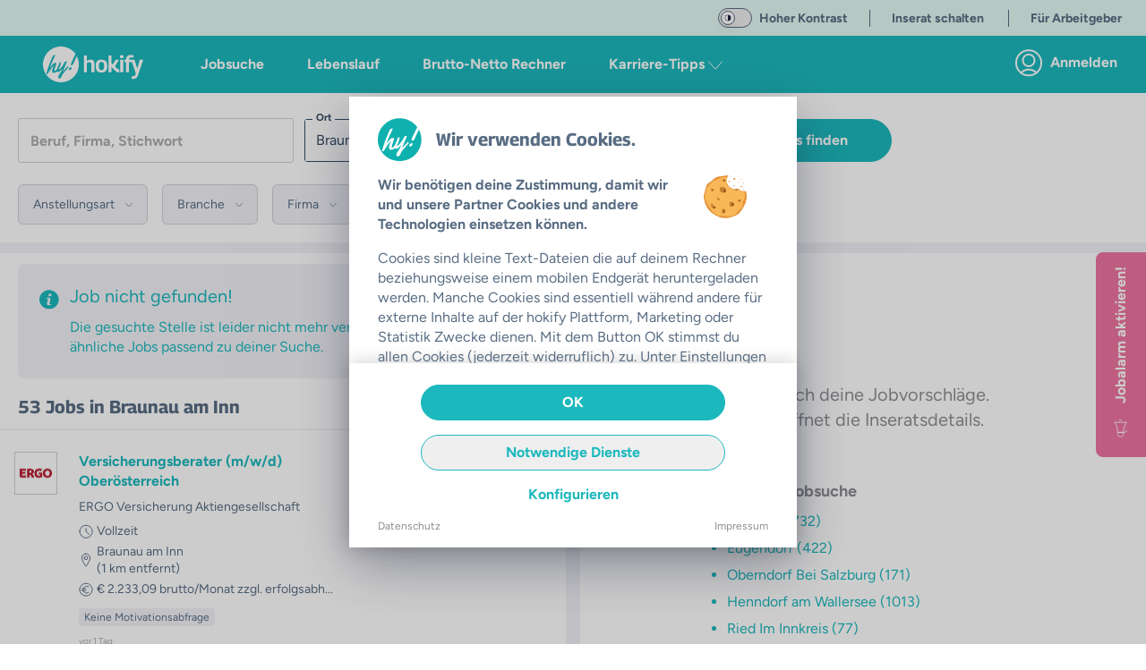

--- FILE ---
content_type: text/javascript; charset=utf-8
request_url: https://hokify.at/_nuxt/Bf4nGaAi.js
body_size: 5949
content:
import{ay as O,b as p,as as a,P as y,az as N,ag as G,J as x,I as U,K as q,ac as _,ai as K,q as m,w as C,a2 as L,M as h,N as V,o as f,f as Y,r as X,a4 as J,aa as Z,F as Q,L as W,T as tt,_ as et}from"./BL-qpx62.js";(function(){try{var t=typeof window<"u"?window:typeof global<"u"?global:typeof globalThis<"u"?globalThis:typeof self<"u"?self:{},e=new t.Error().stack;e&&(t._sentryDebugIds=t._sentryDebugIds||{},t._sentryDebugIds[e]="ba15fa25-c31c-4c03-9817-e8d3af9c01f9",t._sentryDebugIdIdentifier="sentry-dbid-ba15fa25-c31c-4c03-9817-e8d3af9c01f9")}catch{}})();var w={exports:{}},I;function it(){if(I)return w.exports;I=1;function t(){}return t.prototype={on:function(e,i,r){var s=this.e||(this.e={});return(s[e]||(s[e]=[])).push({fn:i,ctx:r}),this},once:function(e,i,r){var s=this;function o(){s.off(e,o),i.apply(r,arguments)}return o._=i,this.on(e,o,r)},emit:function(e){var i=[].slice.call(arguments,1),r=((this.e||(this.e={}))[e]||[]).slice(),s=0,o=r.length;for(s;s<o;s++)r[s].fn.apply(r[s].ctx,i);return this},off:function(e,i){var r=this.e||(this.e={}),s=r[e],o=[];if(s&&i)for(var l=0,d=s.length;l<d;l++)s[l].fn!==i&&s[l].fn._!==i&&o.push(s[l]);return o.length?r[e]=o:delete r[e],this}},w.exports=t,w.exports.TinyEmitter=t,w.exports}var st=it();const rt=O(st);var ot=Object.defineProperty,nt=(t,e,i)=>e in t?ot(t,e,{enumerable:!0,configurable:!0,writable:!0,value:i}):t[e]=i,P=(t,e,i)=>(nt(t,typeof e!="symbol"?e+"":e,i),i);function at(t,e,i){return Math.max(Math.min(t,i),e)}function D(){return Date.now()}class lt{constructor(e,i){P(this,"timer",null),P(this,"defaultTime"),P(this,"callback"),this.callback=e,this.defaultTime=i,this.timer=this.create()}create(){return window.setTimeout(this.callback,this.defaultTime)}stop(){this.timer&&(window.clearTimeout(this.timer),this.timer=null)}start(){this.timer||(this.timer=this.create())}set(e){const i=e||this.defaultTime;this.timer=window.setTimeout(this.callback,i)}}function ht(t){return t=t.replace(/([A-Z]+)/g," $1"),t.charAt(0).toUpperCase()+t.slice(1)}function B(t,e){let i;return t<0?i=(t+e)%e:i=t%e,i!==i?0:i}function M(t,e={}){return t.$slots.default(e)||[]}const $=new rt;let T={$on:(...t)=>$.on(...t),$once:(...t)=>$.on(...t),$off:(...t)=>$.on(...t),$emit:(...t)=>$.on(...t)};function dt(t){const e=[],i=[],r=t.length;for(let s=0;s<r;s++){const o=t[s],l=N(o);let d=s-r;l.key=`before_${s}`,l.props={index:d,isClone:!0},e.push(l);const u=N(o);d=s+r,u.key=`after_${d}`,u.props={index:d,isClone:!0},i.push(u)}return[...e,...t,...i]}const ut=p({name:"Hooper",provide(){return{$hooper:this}},props:{itemsToShow:{default:1,type:Number},itemsToSlide:{default:1,type:Number},initialSlide:{default:0,type:Number},infiniteScroll:{default:!1,type:Boolean},centerMode:{default:!1,type:Boolean},vertical:{default:!1,type:Boolean},rtl:{default:null,type:Boolean},autoPlay:{default:!1,type:Boolean},playSpeed:{default:2e3,type:Number},mouseDrag:{default:!0,type:Boolean},touchDrag:{default:!0,type:Boolean},wheelControl:{default:!0,type:Boolean},keysControl:{default:!0,type:Boolean},shortDrag:{default:!0,type:Boolean},transition:{default:300,type:Number},hoverPause:{default:!0,type:Boolean},trimWhiteSpace:{default:!1,type:Boolean},settings:{default(){return{}},type:Object},group:{type:String,default:null}},data(){return{isDragging:!1,isSliding:!1,isTouch:!1,isHover:!1,isFocus:!1,initialized:!1,slideWidth:this.vertical?0:100/this.itemsToShow+"%",containerWidth:0,containerHeight:0,slideHeight:this.vertical?100/this.itemsToShow+"%":0,slidesCount:0,trimStart:0,trimEnd:1,currentSlide:0,timer:null,defaults:{},breakpoints:{},delta:{x:0,y:0},config:{}}},emits:["updated","slide","afterSlide","beforeSlide","loaded"],computed:{slideBounds(){const{config:t,currentSlide:e}=this,i=t.itemsToShow,r=t.centerMode?Math.ceil(e-i/2):e,s=t.centerMode?Math.floor(e+i/2):Math.floor(e+i-1);return{lower:r,upper:s}},trackTransform(){const{infiniteScroll:t,vertical:e,rtl:i,centerMode:r}=this.config,s=i?-1:1,o=e?this.slideHeight:this.slideWidth,l=e?this.containerHeight:this.containerWidth,d=e?this.delta.y:this.delta.x,u=t?o*this.slidesCount:0,S=r?(l-o)/2:0,v=d+s*(S-u-this.currentSlide*o);return e?`transform: translate(0, ${v}px);`:`transform: translate(${v}px, 0);`},trackTransition(){return this.initialized&&this.isSliding?`transition: ${this.config.transition}ms`:""}},watch:{group(t,e){t!==e&&(T.$off(`slideGroup:${e}`,this._groupSlideHandler),this.addGroupListeners())},autoPlay(t,e){t!==e&&this.restartTimer()}},methods:{slideTo(t,e=!0){if(this.isSliding||t===this.currentSlide)return;const{infiniteScroll:i,transition:r}=this.config,s=i?t:at(t,this.trimStart,this.slidesCount-this.trimEnd);this.$emit("beforeSlide",{currentSlide:this.currentSlide,slideTo:s});const o=this.currentSlide;this.group&&e&&T.$emit(`slideGroup:${this.group}`,t),this.currentSlide=s,this.isSliding=!0,window.setTimeout(()=>{this.isSliding=!1,this.currentSlide=B(s,this.slidesCount)},r),this.$emit("slide",{currentSlide:this.currentSlide,slideFrom:o})},slideNext(){this.slideTo(this.currentSlide+this.config.itemsToSlide)},slidePrev(){this.slideTo(this.currentSlide-this.config.itemsToSlide)},initEvents(){this.defaults.rtl===null&&(this.defaults.rtl=getComputedStyle(this.$el).direction==="rtl"),this.$props.autoPlay&&this.initAutoPlay(),this.config.keysControl&&this.$el.addEventListener("keydown",this.onKeypress),this.config.wheelControl&&(this.lastScrollTime=D(),this.$el.addEventListener("wheel",this.onWheel,{passive:!1})),window.addEventListener("resize",this.update)},getCurrentSlideTimeout(){var r,s;const t=B(this.currentSlide,this.slidesCount),e=M(this);return((s=(typeof((r=e[0])==null?void 0:r.type)=="symbol"?e[0].children:e)[t].props)==null?void 0:s.duration)??this.playSpeed},initAutoPlay(){this.timer=new lt(()=>{if(this.isSliding||this.isDragging||this.isHover&&this.config.hoverPause||this.isFocus||!this.$props.autoPlay){this.timer.set(this.getCurrentSlideTimeout());return}if(this.currentSlide===this.slidesCount-1&&!this.config.infiniteScroll){this.slideTo(0),this.timer.set(this.getCurrentSlideTimeout());return}this.slideNext(),this.timer.set(this.getCurrentSlideTimeout())},this.getCurrentSlideTimeout())},initDefaults(){this.breakpoints=this.settings.breakpoints,this.defaults=Object.assign({},this.$props,this.settings),this.config=Object.assign({},this.defaults)},update(){this.breakpoints&&this.updateConfig(),this.updateWidth(),this.updateTrim(),this.$emit("updated",{containerWidth:this.containerWidth,containerHeight:this.containerHeight,slideWidth:this.slideWidth,slideHeight:this.slideHeight,settings:this.config})},updateTrim(){const{trimWhiteSpace:t,itemsToShow:e,centerMode:i,infiniteScroll:r}=this.config;if(!t||r){this.trimStart=0,this.trimEnd=1;return}this.trimStart=i?Math.floor((e-1)/2):0,this.trimEnd=i?Math.ceil(e/2):e},updateWidth(){const t=this.$el.getBoundingClientRect();if(this.containerWidth=t.width,this.containerHeight=t.height,this.config.vertical){this.slideHeight=this.containerHeight/this.config.itemsToShow;return}this.slideWidth=this.containerWidth/this.config.itemsToShow},updateConfig(){const t=Object.keys(this.breakpoints).sort((i,r)=>r-i);let e;t.some(i=>{if(e=window.matchMedia(`(min-width: ${i}px)`).matches,e)return this.config=Object.assign({},this.config,this.defaults,this.breakpoints[i]),!0}),e||(this.config=Object.assign(this.config,this.defaults))},restartTimer(){y(()=>{if(this.timer===null&&this.$props.autoPlay){this.initAutoPlay();return}this.timer&&(this.timer.stop(),this.$props.autoPlay&&(this.timer.set(this.getCurrentSlideTimeout()),this.timer.start()))})},restart(){y(()=>{this.update()})},onDragStart(t){this.isTouch=t.type==="touchstart",!(!this.isTouch&&t.button!==0)&&(this.startPosition={x:0,y:0},this.endPosition={x:0,y:0},this.isDragging=!0,this.startPosition.x=this.isTouch?t.touches[0].clientX:t.clientX,this.startPosition.y=this.isTouch?t.touches[0].clientY:t.clientY,document.addEventListener(this.isTouch?"touchmove":"mousemove",this.onDrag),document.addEventListener(this.isTouch?"touchend":"mouseup",this.onDragEnd))},isInvalidDirection(t,e){return this.config.vertical?this.config.vertical?Math.abs(e)<=Math.abs(t):!1:Math.abs(t)<=Math.abs(e)},onDrag(t){if(this.isSliding)return;this.endPosition.x=this.isTouch?t.touches[0].clientX:t.clientX,this.endPosition.y=this.isTouch?t.touches[0].clientY:t.clientY;const e=this.endPosition.x-this.startPosition.x,i=this.endPosition.y-this.startPosition.y;this.isInvalidDirection(e,i)||(this.delta.y=i,this.delta.x=e,this.isTouch||t.preventDefault())},onDragEnd(){const t=this.config.shortDrag?.5:.15;if(this.isDragging=!1,this.config.vertical){const e=Math.round(Math.abs(this.delta.y/this.slideHeight)+t);this.slideTo(this.currentSlide-Math.sign(this.delta.y)*e)}if(!this.config.vertical){const e=(this.config.rtl?-1:1)*Math.sign(this.delta.x),i=Math.round(Math.abs(this.delta.x/this.slideWidth)+t);this.slideTo(this.currentSlide-e*i)}this.delta.x=0,this.delta.y=0,document.removeEventListener(this.isTouch?"touchmove":"mousemove",this.onDrag),document.removeEventListener(this.isTouch?"touchend":"mouseup",this.onDragEnd),this.restartTimer()},onTransitionend(){this.isSliding=!1,this.$emit("afterSlide",{currentSlide:this.currentSlide})},onKeypress(t){const e=t.key;if(e.startsWith("Arrow")&&t.preventDefault(),this.config.vertical){e==="ArrowUp"&&this.slidePrev(),e==="ArrowDown"&&this.slideNext();return}if(this.config.rtl){e==="ArrowRight"&&this.slidePrev(),e==="ArrowLeft"&&this.slideNext();return}e==="ArrowRight"&&this.slideNext(),e==="ArrowLeft"&&this.slidePrev()},onWheel(t){if(t.preventDefault(),D()-this.lastScrollTime<200)return;this.lastScrollTime=D();const e=t.wheelDelta||-t.deltaY,i=Math.sign(e);i===-1&&this.slideNext(),i===1&&this.slidePrev()},addGroupListeners(){this.group&&(this._groupSlideHandler=t=>{this.slideTo(t,!1)},T.$on(`slideGroup:${this.group}`,this._groupSlideHandler))},renderSlides(){const t=M(this),e=t.length;let i=0,r=[];for(let s=0;s<e;s++){const o=t[s];if(o){if(typeof o.type=="symbol"){o.children.forEach(l=>{l.type.name==="HooperSlide"&&r.push({...l,key:i,props:{...l.props||{},isClone:!1,index:i++}})});continue}o.type.name==="HooperSlide"&&r.push({...o,key:i,props:{...o.props||{},isClone:!1,index:i++}})}}return this.slidesCount=r.length,this.config.infiniteScroll&&(r=dt(r)),a("ul",{class:{"hooper-track":!0,"is-dragging":this.isDragging},style:this.trackTransform+this.trackTransition,ref:"track",onTransitionend:this.onTransitionend,onMousedown:this.config.mouseDrag?this.onDragStart.bind(this):void 0,onTouchstart:this.config.mouseDrag?this.onDragStart.bind(this):void 0},r)},renderBody(){const t=this.renderSlides(),e=this.$slots["hooper-addons"]&&this.$slots["hooper-addons"]()||[],i=a("div",{class:"hooper-liveregion hooper-sr-only","aria-live":"polite","aria-atomic":"true"},`Item ${this.currentSlide+1} of ${this.slidesCount}`),r=[...e,i];return[a("div",{class:"hooper-list",ref:"list"},t),r]}},created(){this.initDefaults()},mounted(){this.initEvents(),this.addGroupListeners(),y(()=>{this.update(),this.slideTo(this.config.initialSlide||0),y(()=>{this.update()}),setTimeout(()=>{this.$emit("loaded"),this.initialized=!0},this.transition)})},beforeDestroy(){window.removeEventListener("resize",this.update),this.group&&T.$off(`slideGroup:${this.group}`,this._groupSlideHandler),this.timer&&this.timer.stop()},render(){const t=this.renderBody();return a("section",{tabindex:"0",class:{hooper:!0,"is-vertical":this.config.vertical,"is-rtl":this.config.rtl},onFocusin:()=>this.isFocus=!0,onFocusout:()=>this.isFocus=!1,onMouseover:()=>this.isHover=!0,onMouseleave:()=>this.isHover=!1},t)}}),ct=p({name:"HooperSlide",inject:["$hooper"],props:{isClone:{type:Boolean,default:!1},index:{type:Number,default:0},duration:{type:Number,default:0}},computed:{style(){const{config:t,slideHeight:e,slideWidth:i}=this.$hooper||{};return t.vertical?`height: ${typeof e=="number"?`${e}px`:e}`:`width: ${typeof i=="number"?`${i}px`:i}`},isActive(){const{upper:t,lower:e}=this.$hooper.slideBounds;return this.index>=e&&this.index<=t},isPrev(){const{lower:t}=this.$hooper.slideBounds,{itemsToSlide:e}=this.$hooper.config;return this.index<t&&this.index>=t-e},isNext(){const{upper:t}=this.$hooper.slideBounds,{itemsToSlide:e}=this.$hooper.config;return this.index>t&&this.index<=t+e},isCurrent(){return this.index===this.$hooper.currentSlide}},render(){const t={"hooper-slide":!0,"is-clone":this.isClone,"is-active":this.isActive,"is-prev":this.isPrev,"is-next":this.isNext,"is-current":this.isCurrent},e=M(this);return a("li",{class:t,style:this.style,"aria-hidden":this.isActive},e)}}),A={arrowUp:"M7.41 15.41L12 10.83l4.59 4.58L18 14l-6-6-6 6z",arrowDown:"M7.41 8.59L12 13.17l4.59-4.58L18 10l-6 6-6-6 1.41-1.41z",arrowRight:"M8.59 16.59L13.17 12 8.59 7.41 10 6l6 6-6 6-1.41-1.41z",arrowLeft:"M15.41 16.59L10.83 12l4.58-4.59L14 6l-6 6 6 6 1.41-1.41z"},ft=p({name:"HooperIcon",functional:!0,inheritAttrs:!0,props:{name:{type:String,required:!0,validator:t=>t in A}},render(){const t=A[this.name],e=[];return e.push(a("title",ht(this.name))),e.push(a("path",{d:"M0 0h24v24H0z",fill:"none"})),e.push(a("path",{d:t})),a("svg",{class:`icon icon-${this.name}`,viewBox:"0 0 24 24",width:"24px",height:"24px"},e)}});function pt(t,e){return[a("span",t+1),a("span","/"),a("span",e)]}function gt(t,e,i){return a("li",[a("button",{class:{"hooper-indicator":!0,"is-active":e},type:"button",onClick:i},[a("span",{class:"hooper-sr-only"},`item ${t}`)])])}function mt(t,e,i){const r=[];for(let s=0;s<e;s++)r.push(gt(s,s===t,()=>i(s)));return[a("ol",{class:"hooper-indicators"},r)]}const yt=p({inject:["$hooper"],name:"HooperPagination",props:{mode:{default:"indicator",type:String}},computed:{currentSlide(){return B(this.$hooper.currentSlide,this.$hooper.slidesCount)},slides(){return this.$hooper.slides.map((e,i)=>i).slice(this.$hooper.trimStart,this.$hooper.slidesCount-this.$hooper.trimEnd+1)}},render(){const t=this.$hooper.slidesCount,e=this.mode==="indicator"?mt(this.currentSlide,t,i=>this.$hooper.slideTo(i)):pt(this.currentSlide,t);return a("div",{class:{"hooper-pagination":!0,"is-vertical":this.$hooper.config.vertical}},e)}});function St(t,e,i){return i?t?"arrowUp":e?"arrowRight":"arrowLeft":t?"arrowDown":e?"arrowLeft":"arrowRight"}function z(t,e,i,{isVertical:r,isRTL:s},o){const l=e&&e.length?e():[a(ft,{name:St(r,s,i)})];return a("button",{class:{[`hooper-${i?"prev":"next"}`]:!0,"is-disabled":t},type:"button",onClick:o},l)}const vt=p({inject:["$hooper"],name:"HooperNavigation",computed:{isPrevDisabled(){return this.$hooper.config.infiniteScroll?!1:this.$hooper.currentSlide===0},isNextDisabled(){return this.$hooper.config.infiniteScroll?!1:this.$hooper.config.trimWhiteSpace?this.$hooper.currentSlide===this.$hooper.slidesCount-Math.min(this.$hooper.config.itemsToShow,this.$hooper.slidesCount):this.$hooper.currentSlide===this.$hooper.slidesCount-1}},methods:{slideNext(){this.$hooper.slideNext(),this.$hooper.restartTimer()},slidePrev(){this.$hooper.slidePrev(),this.$hooper.restartTimer()}},render(){const t={isRTL:this.$hooper.config.rtl,isVertical:this.$hooper.config.vertical},e=[z(this.isPrevDisabled,this.$slots["hooper-prev"],!0,t,()=>this.slidePrev()),z(this.isNextDisabled,this.$slots["hooper-next"],!1,t,()=>this.slideNext())];return a("div",{class:{"hooper-navigation":!0,"is-vertical":this.$hooper.config.vertical,"is-rtl":this.$hooper.config.rtl}},e)}}),F=["a[href]","button:not([disabled])","textarea:not([disabled])",'input:not([disabled]):not([type="hidden"])',"select:not([disabled])",'[tabindex]:not([tabindex="-1"])'];function H(t){if(t){t.setAttribute("tabindex","-1");for(const e of Array.from(t.children))H(e)}}function R(t){return t==null?void 0:t.querySelector(F.join(","))}function xt(t){if(!t)return!1;const e=F.includes(t.tagName)||t.tabIndex<-1?t:R(t);return e?(e.focus(),bt(e)||e.scrollIntoView({behavior:"smooth"}),!0):!1}function bt(t){const e=t.getBoundingClientRect();return e.top>=0&&e.left>=0&&e.bottom<=(window.innerHeight||document.documentElement.clientHeight)&&e.right<=(window.innerWidth||document.documentElement.clientWidth)}function E(t,e){return(...i)=>{try{t(...i)}catch(r){e&&e(r)}}}const wt=p({__name:"HokCarousel",props:{itemsToShow:{default:1},items:{},autoPlay:{type:Boolean,default:!1},whiteBackground:{type:Boolean,default:void 0},showNavigation:{type:Boolean,default:!1},showPagination:{type:Boolean,default:!0},styling:{default:"default"}},setup(t){const e=t,i=G("carousel"),r=x([]),s=x(0),o=x([]),l=U(()=>e.items.map(n=>({component:typeof n.component=="string"?n.component:V(n.component),props:n.props||{}}))),d=({target:n,shiftKey:c})=>{v(n)||(c?i.value.slidePrev():i.value.slideNext())},u=n=>{s.value=n.currentSlide};async function S(){var n;await y(),(n=i.value)==null||n.update()}function v(n){const c=n.getBoundingClientRect();return c.top>=0&&c.left>=0&&c.bottom<=(window.innerHeight||document.documentElement.clientHeight)&&c.right<=(window.innerWidth||document.documentElement.clientWidth)}return q(()=>{_.$on("page-close-observed",S)}),K(()=>{_.$off("page-close-observed",S)}),(n,c)=>(f(),m(h(ut),L({ref:"carousel","touch-drag":"","mouse-drag":"",tabindex:-1,"wheel-control":!1,"keys-control":!1,"items-to-show":n.itemsToShow,"auto-play":n.autoPlay,"trim-white-space":!0,"hover-pause":!0,"play-speed":5e3,class:[{"indicator-white-bg":n.whiteBackground},"w-full"]},n.$attrs,{onSlide:u}),{"hooper-addons":C(()=>[n.showPagination?(f(),m(h(yt),{key:0,ref:h(E)(g=>h(H)(g.$el)),"aria-hidden":"true",tabindex:"-1"},null,512)):W("",!0),n.showNavigation?(f(),m(h(vt),{key:1,ref:h(E)(g=>h(H)(g.$el)),"aria-hidden":"true",class:tt(n.styling),tabindex:"-1"},null,8,["class"])):W("",!0)]),default:C(()=>[(f(!0),Y(Q,null,X(l.value,({component:g,props:j},b)=>(f(),m(h(ct),{key:b,ref_for:!0,ref:h(E)(k=>{h(r).push(k.$el),h(o).push(h(R)(k.$el)?"-1":"0")}),index:b,"aria-hidden":b!==h(s),tabindex:h(o)[b],onKeyup:J(d,["tab"])},{default:C(()=>[(f(),m(Z(g),L({ref_for:!0},j),null,16))]),_:2},1032,["index","aria-hidden","tabindex"]))),128))]),_:1},16,["items-to-show","auto-play","class"]))}}),$t=et(wt,[["__scopeId","data-v-1391e803"]]),Ct=Object.freeze(Object.defineProperty({__proto__:null,default:$t},Symbol.toStringTag,{value:"Module"}));export{$t as H,Ct as a,xt as f};
//# sourceMappingURL=Bf4nGaAi.js.map


--- FILE ---
content_type: text/javascript; charset=utf-8
request_url: https://hokify.at/_nuxt/B1rjLckl.js
body_size: 908
content:
import{b,B as a,_ as c,f as d,o as s,g as i,q as u,L as h,U as t,w as g,T as o}from"./BL-qpx62.js";(function(){try{var e=typeof window<"u"?window:typeof global<"u"?global:typeof globalThis<"u"?globalThis:typeof self<"u"?self:{},n=new e.Error().stack;n&&(e._sentryDebugIds=e._sentryDebugIds||{},e._sentryDebugIds[n]="2559c0f9-cbb0-4e9a-9268-44a19e83135f",e._sentryDebugIdIdentifier="sentry-dbid-2559c0f9-cbb0-4e9a-9268-44a19e83135f")}catch{}})();const p=b({name:"CallToAction",components:{HokButton:a},emits:["cta-click"],data(){return{classes:[],btncolor:"",btnlink:"",btnsize:"",bannerPadding:"",btnInvisible:!1}},computed:{hasSlotButton(){return!!this.$slots.button}},created(){switch(this.styling){case"default":case"user-banner":this.classes=["bg-color-coral"],this.btnlink="/app/login",this.btnInvisible=!0,this.btncolor="white-text",this.btnsize="medium",this.bannerPadding="py-6";break;case"user-box":this.classes=["bg-color-main","rounded-lg"],this.btnlink="/app/login",this.btnInvisible=!0,this.btncolor="white-text",this.btnsize="medium";break;case"company-banner":this.classes=["bg-color-main"],this.btnlink="/business",this.btncolor="yellow",this.btnsize="big",this.bannerPadding="py-8";break;case"company-box":this.classes=["bg-color-main","rounded-lg"],this.btnlink="/business",this.btncolor="yellow",this.btnsize="medium";break;case"neutral-banner":this.classes=["bg-color-blue-grey"],this.btnlink="/app/login",this.btnInvisible=!0,this.btncolor="white-text",this.btnsize="big",this.bannerPadding="py-8";break;case"international-banner":this.classes=["bg-color-landing-banner"],this.btnlink="/app/login",this.btnInvisible=!0,this.btncolor="main",this.btnsize="medium",this.bannerPadding="py-6";break}},props:{to:{type:String,required:!1},enableLink:{type:Boolean,required:!1,default:!0},styling:{type:String,default:"banner",validator:e=>["user-banner","user-box","company-banner","company-box","neutral-banner"].includes(e)}}}),f={class:"text-center bigger text-color-white max-w-4xl"};function m(e,n,l,y,k,w){const r=a;return s(),d("div",{class:o([e.classes,"w-full"])},[i("div",{class:o([[e.styling.includes("box")?"px-3 py-5":"container justify-center",e.bannerPadding],"flex flex-col items-center"])},[i("p",f,[t(e.$slots,"headline")]),e.hasSlotButton?(s(),u(r,{key:0,name:"cta-button",size:e.btnsize,color:e.btncolor,invisible:e.btnInvisible,to:e.enableLink?e.to?e.to:e.btnlink:"",target:"_self","font-weight":e.styling.includes("box")?"normal":"bold",onClick:n[0]||(n[0]=v=>e.$emit("cta-click"))},{default:g(()=>[t(e.$slots,"button")]),_:3},8,["size","color","invisible","to","font-weight"])):h("",!0),t(e.$slots,"custom")],2)],2)}const I=c(p,[["render",m]]);export{I as default};
//# sourceMappingURL=B1rjLckl.js.map


--- FILE ---
content_type: text/javascript; charset=utf-8
request_url: https://hokify.at/_nuxt/Chyovmcy.js
body_size: 611
content:
import{b as s,_ as r,f as o,o as h,U as a,Z as n,T as d}from"./BL-qpx62.js";(function(){try{var t=typeof window<"u"?window:typeof global<"u"?global:typeof globalThis<"u"?globalThis:typeof self<"u"?self:{},e=new t.Error().stack;e&&(t._sentryDebugIds=t._sentryDebugIds||{},t._sentryDebugIds[e]="592aed12-3b4c-4c66-90cd-471c446099ba",t._sentryDebugIdIdentifier="sentry-dbid-592aed12-3b4c-4c66-90cd-471c446099ba")}catch{}})();const l=s({name:"HokBgImg",computed:{backgroundImage(){if(typeof this.imageUrl=="string"&&this.imageUrl.startsWith("var"))return{backgroundImage:`${this.imageUrl}`};const t=this.imageUrl?this.$img(this.imageUrl,{format:"webp",width:this.width>0?this.width:void 0,height:this.height>0?this.height:void 0}):"";return t?{backgroundImage:`url("${t}")`}:void 0},widthStyle(){return this.width?{width:`${this.width}px`}:void 0},heightStyle(){return this.height?{height:`${this.height}px`}:void 0},imageUrl(){return this.source&&(typeof this.source=="string"?this.source:this.source[this.size])},stylesArray(){const t=[];return this.widthStyle&&t.push(this.widthStyle),this.heightStyle&&t.push(this.heightStyle),this.backgroundImage&&t.push(this.backgroundImage),t}},props:{bgCover:{type:Boolean,default:!0},source:{type:[String,Object],required:!0},alt:{type:String,default:""},size:{type:String,default:"medium"},width:{type:Number,default:0},height:{type:Number,default:0}}}),g=["title"];function u(t,e,i,c,f,p){return h(),o("div",{title:t.alt,class:d([t.bgCover?"bg-cover":"bg-contain"]),style:n(t.stylesArray)},[a(t.$slots,"default")],14,g)}const m=r(l,[["render",u]]);export{m as _};
//# sourceMappingURL=Chyovmcy.js.map


--- FILE ---
content_type: text/javascript; charset=utf-8
request_url: https://hokify.at/_nuxt/BZSqY81l.js
body_size: 1642
content:
import{b as y,m as b,V as m,ad as g,ac as w,h as c,_ as C,f as d,o as a,g as i,L as f,l,w as n,s,t as p,v,q as u,$ as B,a0 as E,a4 as h,F,r as x}from"./BL-qpx62.js";import{t as L}from"./CzNYSD9i.js";(function(){try{var t=typeof window<"u"?window:typeof global<"u"?global:typeof globalThis<"u"?globalThis:typeof self<"u"?self:{},e=new t.Error().stack;e&&(t._sentryDebugIds=t._sentryDebugIds||{},t._sentryDebugIds[e]="c020fd64-4da9-4073-9b4d-a81b20e7a471",t._sentryDebugIdIdentifier="sentry-dbid-c020fd64-4da9-4073-9b4d-a81b20e7a471")}catch{}})();const S=y({name:"FooterQuicklinks",computed:{...b(c)},methods:{truncateFct:L,openCookieBanner(){this.EventBus.$emit("show-cookie-banner")}},data(){return{showAccessibility:!1,EventBus:w,localStorageAvailable:g()}},props:{isCompanyPage:{type:Boolean},popularLps:{type:Array,default:()=>[]}},async mounted(){this.showAccessibility=await m().featureFlagEnabledByName("showAccessibilityLinks")||!1}}),D={class:"pl-4 sm:pl-0 flex flex-wrap md:flex-no-wrap"},A={class:"w-1/2 sm:w-1/3 lg:w-1/4 mb-8 sm:mb-0"},P={class:"flex flex-col space-y-3"},$={class:"w-1/2 sm:w-1/3 lg:w-1/4 mb-8 sm:mb-0"},I={class:"flex flex-col space-y-3"},N={class:"w-1/2 sm:w-1/3 lg:w-1/4"},R={class:"flex flex-col space-y-3"},T={key:0},H={key:1},K={key:0,class:"block sm:hidden lg:block w-1/2 sm:w-1/4"},V={class:"flex flex-col space-y-3"},O={key:1,class:"block sm:hidden lg:block w-1/2 sm:w-1/4"},Q={class:"flex flex-col space-y-3"};function W(t,e,k,G,J,M){const o=v;return a(),d("nav",D,[i("section",A,[e[5]||(e[5]=i("h4",{class:"text-color-white font-bold text-base mb-6"},"HOKIFY",-1)),i("div",P,[i("div",null,[l(o,{to:t.isCompanyPage?"/business/pricing":"/jobs",class:"footer-link","link-type":"internal"},{default:n(()=>[s(p(t.isCompanyPage?"Preise":"Jobsuche"),1)]),_:1},8,["to"])]),l(o,{to:"/karriere",class:"footer-link","link-type":"internal"},{default:n(()=>e[2]||(e[2]=[s("Karriere-Tipps")])),_:1}),l(o,{to:t.isCompanyPage?"https://recruiting.hokify.at/content/support":"/help",class:"footer-link","link-type":t.isCompanyPage?"external":"internal",target:"_self"},{default:n(()=>e[3]||(e[3]=[s("FAQ")])),_:1},8,["to","link-type"]),l(o,{to:t.isCompanyPage?"/":`https://recruiting.hokify.${t.rootStore.topLevelDomain==="de"?"de":"at"}/`,class:"footer-link","link-type":"internal",target:"_self"},{default:n(()=>[s("Für "+p(t.isCompanyPage?"Jobsuchende":"Arbeitgeber"),1)]),_:1},8,["to"]),l(o,{to:`https://recruiting.hokify.${t.rootStore.topLevelDomain==="de"?"de":"at"}/wissen`,class:"footer-link","link-type":"internal",target:"_self"},{default:n(()=>e[4]||(e[4]=[s("Recruiting Wissen")])),_:1},8,["to"])])]),i("section",$,[e[11]||(e[11]=i("h4",{class:"text-color-white font-bold text-base mb-6"},"ÜBER HOKIFY",-1)),i("div",I,[l(o,{to:`https://recruiting.hokify.${t.rootStore.topLevelDomain==="de"?"de":"at"}/presse`,class:"footer-link","link-type":"internal",target:"_self"},{default:n(()=>e[6]||(e[6]=[s("Presse")])),_:1},8,["to"]),l(o,{to:"/c/hokify-1",class:"footer-link","link-type":"internal"},{default:n(()=>e[7]||(e[7]=[s("Karriere")])),_:1}),l(o,{to:"/team",class:"footer-link","link-type":"internal"},{default:n(()=>e[8]||(e[8]=[s("Team")])),_:1}),l(o,{to:"/values",class:"footer-link","link-type":"internal"},{default:n(()=>e[9]||(e[9]=[s("Werte")])),_:1}),l(o,{to:"/about",class:"footer-link","link-type":"internal"},{default:n(()=>e[10]||(e[10]=[s("Geschichte")])),_:1})])]),i("section",N,[e[16]||(e[16]=i("h4",{class:"text-color-white font-bold text-base mb-6"},"RECHTLICHES",-1)),i("div",R,[l(o,{to:"/disclaimer",class:"footer-link","link-type":"internal"},{default:n(()=>e[12]||(e[12]=[s("AGB")])),_:1}),l(o,{to:"/privacy",class:"footer-link","link-type":"internal"},{default:n(()=>e[13]||(e[13]=[s("Datenschutz")])),_:1}),t.showAccessibility?(a(),u(o,{key:0,to:"/accessibility",class:"footer-link","link-type":"internal"},{default:n(()=>[t.$isMobile.phone?(a(),d("span",T,e[14]||(e[14]=[s("Barrierefreiheits-"),i("br",null,null,-1),s("erklärung")]))):(a(),d("span",H,"Barrierefreiheitserklärung"))]),_:1})):f("",!0),l(o,{to:"/imprint",class:"footer-link","link-type":"internal"},{default:n(()=>e[15]||(e[15]=[s("Impressum")])),_:1}),B(i("p",{role:"button",tabindex:"0",class:"footer-link cursor-pointer",onClick:e[0]||(e[0]=(...r)=>t.openCookieBanner&&t.openCookieBanner(...r)),onKeydown:e[1]||(e[1]=h((...r)=>t.openCookieBanner&&t.openCookieBanner(...r),["enter"]))}," Cookie Einstellungen ",544),[[E,t.localStorageAvailable]])])]),t.isCompanyPage?(a(),d("section",K,[e[21]||(e[21]=i("h4",{class:"text-color-white font-bold text-base mb-6"},"RESSOURCEN",-1)),i("div",V,[l(o,{to:"/business/recruiting",class:"footer-link","link-type":"internal"},{default:n(()=>e[17]||(e[17]=[s("Recruiting")])),_:1}),l(o,{to:"/business/downloads",class:"footer-link","link-type":"internal"},{default:n(()=>e[18]||(e[18]=[s("Downloads")])),_:1}),l(o,{to:"/business/webinars",class:"footer-link","link-type":"internal"},{default:n(()=>e[19]||(e[19]=[s("Webinare")])),_:1}),l(o,{to:"/business/partners",class:"footer-link","link-type":"internal"},{default:n(()=>e[20]||(e[20]=[s("Partner")])),_:1})])])):t.popularLps&&t.popularLps.length?(a(),d("section",O,[e[22]||(e[22]=i("h4",{class:"text-color-white font-bold text-base mb-6"},"BELIEBTE BRANCHEN",-1)),i("div",Q,[(a(!0),d(F,null,x(t.popularLps,r=>(a(),u(o,{key:r.title,to:r.linkUrl,class:"footer-link","link-type":"internal"},{default:n(()=>[s(p(t.truncateFct(r.title,t.$isMobile.phone?20:100)),1)]),_:2},1032,["to"]))),128))])])):f("",!0)])}const j=C(S,[["render",W]]);export{j as default};
//# sourceMappingURL=BZSqY81l.js.map


--- FILE ---
content_type: text/javascript; charset=utf-8
request_url: https://hokify.at/_nuxt/BV56sOiw.js
body_size: 434
content:
import{b as s,am as t,_ as d}from"./BL-qpx62.js";(function(){try{var e=typeof window<"u"?window:typeof global<"u"?global:typeof globalThis<"u"?globalThis:typeof self<"u"?self:{},o=new e.Error().stack;o&&(e._sentryDebugIds=e._sentryDebugIds||{},e._sentryDebugIds[o]="6e8bb6a0-7e32-46e4-b044-41d9d619e0a9",e._sentryDebugIdIdentifier="sentry-dbid-6e8bb6a0-7e32-46e4-b044-41d9d619e0a9")}catch{}})();const r=s({components:{},extends:t,data(){return{isInfoBox:!0,icon:"icon:info",color:"main"}}}),i=d(r,[["__scopeId","data-v-24180e78"]]);export{i as I};
//# sourceMappingURL=BV56sOiw.js.map


--- FILE ---
content_type: text/javascript; charset=utf-8
request_url: https://hokify.at/_nuxt/DBSAuNmx.js
body_size: 891
content:
import{b as d,_ as c,f,o as s,g as t,q as u,L as p,T as r,C as m,t as o,l as b,w as g,s as y,B as h}from"./BL-qpx62.js";import{t as w}from"./CzNYSD9i.js";(function(){try{var e=typeof window<"u"?window:typeof global<"u"?global:typeof globalThis<"u"?globalThis:typeof self<"u"?self:{},a=new e.Error().stack;a&&(e._sentryDebugIds=e._sentryDebugIds||{},e._sentryDebugIds[a]="1e90f486-92ab-4f29-a5cb-6a6130bebd00",e._sentryDebugIdIdentifier="sentry-dbid-1e90f486-92ab-4f29-a5cb-6a6130bebd00")}catch{}})();const _=d({name:"ArticleCard",methods:{truncateFct:w},props:{article:{type:Object,required:!0},isCompanyPage:{type:Boolean,default:!1},category:{type:String,default:"karriere"},ssr:{type:Boolean,default:!1}}}),k={class:"flex flex-col text-center p-8 h-[254px]"},C={class:"mb-4 h-11 text-base break-word text-color-text font-bold"},$=["innerHTML"],v={class:"flex justify-center"};function B(e,a,n,D,I,T){const l=m,i=h;return s(),f("div",{class:"shadow-xl rounded-3xl bg-color-white",onClick:a[0]||(a[0]=A=>e.$emit("go-to-article",e.article))},[t("div",{class:r(["relative overflow-hidden rounded-3xl rounded-b-none h-64",{"flex items-center":e.category==="partners"}])},[e.article.images&&e.article.images.medium?(s(),u(l,{key:0,src:e.article.images.medium,alt:e.article.imageAlt,"aria-hidden":!e.article.imageAlt,ssr:e.ssr,class:r(e.category==="partners"?"p-4":"object-cover w-full aspect-4/3")},null,8,["src","alt","aria-hidden","ssr","class"])):p("",!0)],2),t("div",k,[t("h2",C,o(e.truncateFct(e.article.title,60)),1),t("p",{class:"grow text-color-grey text-base line-clamp-3 leading-relaxed",innerHTML:e.article.teaser},null,8,$),t("div",v,[b(i,{color:e.isCompanyPage?"business":"main",to:`${e.category==="partners"?"/business":""}/${e.category==="downloads"?"business/downloads":e.category}/${e.article.alias}`,"aria-label":`Artikel lesen: ${e.article.title}`},{default:g(()=>[y(o(e.category==="partners"?"Details ansehen":"Mehr erfahren"),1)]),_:1},8,["color","to","aria-label"])])])])}const j=c(_,[["render",B]]);export{j as default};
//# sourceMappingURL=DBSAuNmx.js.map


--- FILE ---
content_type: text/javascript; charset=utf-8
request_url: https://hokify.at/_nuxt/BlT7w7wp.js
body_size: 1563
content:
import{b as T,O as u,_ as y,f as a,o as r,g as n,l as h,U as f,Z as b,T as w,w as k,L as c,t as s,p as $}from"./BL-qpx62.js";(function(){try{var o=typeof window<"u"?window:typeof global<"u"?global:typeof globalThis<"u"?globalThis:typeof self<"u"?self:{},t=new o.Error().stack;t&&(o._sentryDebugIds=o._sentryDebugIds||{},o._sentryDebugIds[t]="a6c98ce9-b652-4206-8df1-75b4bb2f8689",o._sentryDebugIdIdentifier="sentry-dbid-a6c98ce9-b652-4206-8df1-75b4bb2f8689")}catch{}})();const v=T({components:{HokIcon:u},emits:["click","tooltip-toggled"],data(){return{tooltipLeft:0,tooltipRight:"auto",toolTipTop:"auto",toolTipBottom:"auto",tooltipTransform:0,openTooltip:!1,myId:Math.random().toString(36).substring(2,9)}},computed:{stylingClasses(){let o;switch(this.styling){case"company":o=["bg-color-main","text-color-white"];break;case"neutral":o=["bg-color-grey-lightest","text-color-text"];break;case"blue":o=["bg-color-blue-grey","text-color-white"];break;case"user":default:o=["bg-color-main","text-color-white"];break}return o},tooltipContainer(){return this.$refs["tooltip-container"]},tooltipText(){return this.$refs["tooltip-text"]},tooltipIcon(){return this.$refs["tooltip-icon"]}},mounted(){window.addEventListener("touchstart",()=>{this.openTooltip=!1})},beforeUnmount(){window.removeEventListener("touchstart",()=>{this.openTooltip=!1})},methods:{handleToolTipPosition(){if(!this.dummy){const t=this.tooltipContainer.getBoundingClientRect(),i=this.tooltipText.getBoundingClientRect(),e=this.tooltipIcon.getBoundingClientRect(),p=i.x+i.width,d=t.x+t.width;this.windowTop?this.toolTipBottom=`${e.height}px`:this.toolTipTop=`${e.height}px`,i.x+e.width<0?(this.tooltipLeft=0,this.tooltipRight="auto",this.tooltipTransform=-t.x+16):p+e.width>window.outerWidth?(this.tooltipLeft="auto",this.tooltipRight=0,this.tooltipTransform=window.outerWidth-d-16):(this.tooltipLeft=`${e.width}px`,this.tooltipRight="auto",this.tooltipTransform=0),this.$emit("tooltip-toggled")}},toggleToolTip(){!this.openTooltip&&!this.$isMobile.any?(this.openTooltip=!0,this.handleToolTipPosition()):this.openTooltip=!1},handleClick(){this.customHandler?this.$emit("click"):this.$isMobile.any&&!this.customHandler&&this.$modal.show(`user-tool-tip-${this.myId}`)}},props:{isCompanyPage:{type:Boolean},windowTop:{type:Boolean},customHandler:{type:Boolean},text:{type:String},dummy:{type:Boolean,default:!1},headline:{type:String,default:"Information"},icon:{type:String,default:"icon:info"},pointer:{type:Boolean,default:()=>!1},size:{type:Number,default:4},color:{type:String,default:"default"},verticalAlign:{type:String,default:"align-middle"},offset:{type:String,default:""},styling:{type:String,default:"user",validator:o=>["user","company","neutral","blue"].includes(o)},smallToolTip:{type:Boolean,default:!1},desktopHeadline:{type:Boolean,default:!1}}}),C={key:0,class:"font-bold mb-1"},B={class:"mb-0"},R={key:0,class:"text-center"},I={class:"mb-0"};function S(o,t,i,e,p,d){const g=u,m=$("HokModal");return r(),a("div",{ref:"tooltip-container",class:"relative group inline-block z-5 hover:z-30",onMouseover:t[1]||(t[1]=(...l)=>o.handleToolTipPosition&&o.handleToolTipPosition(...l)),onTouchstart:t[2]||(t[2]=(...l)=>o.toggleToolTip&&o.toggleToolTip(...l))},[n("div",{ref:"tooltip-text",class:w(["max-w-max w-[288px] absolute shadow-md text-left",[o.openTooltip?"block":"hidden",o.stylingClasses,{"group-hover:block":!o.$isMobile.any&&!o.dummy},o.windowTop?"rounded-bl-none":"rounded-tl-none",o.smallToolTip?"p-2 text-sm rounded-lg":"p-4 rounded-xl",o.offset]]),style:b({transform:"translateX("+o.tooltipTransform+"px)",left:o.tooltipLeft,right:o.tooltipRight,top:o.toolTipTop,bottom:o.toolTipBottom})},[f(o.$slots,"default",{},()=>[o.desktopHeadline?(r(),a("p",C,s(o.headline),1)):c("",!0),n("p",B,s(o.text),1)])],6),n("div",{ref:"tooltip-icon",class:"inline-block",onClick:t[0]||(t[0]=(...l)=>o.handleClick&&o.handleClick(...l))},[f(o.$slots,"icon",{},()=>[h(g,{class:"inline",pointer:"",size:o.size,name:o.icon,color:o.color,"vertical-align":o.verticalAlign},null,8,["size","name","color","vertical-align"])])],512),h(m,{width:"390px",adaptive:"","click-to-close":"",name:`user-tool-tip-${o.myId}`,class:"z-30"},{default:k(()=>[o.headline?(r(),a("h3",R,s(o.headline),1)):c("",!0),n("p",I,s(o.text),1)]),_:1},8,["name"])],544)}const H=y(v,[["render",S]]);export{H as T};
//# sourceMappingURL=BlT7w7wp.js.map


--- FILE ---
content_type: text/javascript; charset=utf-8
request_url: https://hokify.at/_nuxt/Bug-wVRP.js
body_size: 2247
content:
const __vite__mapDeps=(i,m=__vite__mapDeps,d=(m.f||(m.f=["./xWBJTSVn.js","./BiP6REB-.js","./BL-qpx62.js","./entry.ClMIDr2q.css","./HokInput.B8DZvvuX.css","./BpwRWkmm.js","./DY3AEqxa.js","./CWC25Tjv.js","./D94_zWOe.js","./BiwaVxlU.js","./D7215jB4.js","./Tabs.B4N19sCx.css","./DYkI02gz.js","./CZAiUdG7.js","./CJTOVfmA.js","./HokSelect.DxW98i35.css","./BGkhtaex.js","./Autocomplete.Bl-5evE9.css","./CGgxXWgE.js","./EmailOrPhone.HjCTGu87.css","./DO_6YS-e.js","./HokCheckbox.GNZxcaJn.css","./BlT7w7wp.js","./HokSignupFormB2B.C-5FYtR0.css","./BV56sOiw.js","./InfoBox.D8HT9h8P.css","./DhMyfDri.js","./ContentContainer.CqSNBiHm.css","./a_wT5L4-.js","./Cp3vTeyq.js","./DPK26gHH.js","./JK4oJ8E8.js","./CafA3ZGI.js","./LoginForm.C3B8rci1.css","./BfWZwsVt.js","./1Szuomnj.js","./-07SLPUp.js","./CqG6esMj.js","./0BtpIlrW.js","./Z7aCuRvk.js","./Dqe0phlC.js"])))=>i.map(i=>d[i]);
import{b as f,y as s,N as b,A as t,_ as c,q as m,L as _,o as d,w as p,aa as g,al as y,r as v,U as j,a2 as $,p as w}from"./BL-qpx62.js";(function(){try{var e=typeof window<"u"?window:typeof global<"u"?global:typeof globalThis<"u"?globalThis:typeof self<"u"?self:{},o=new e.Error().stack;o&&(e._sentryDebugIds=e._sentryDebugIds||{},e._sentryDebugIds[o]="d6e02289-49d3-4d0f-8397-b37b43b8cbc0",e._sentryDebugIdIdentifier="sentry-dbid-d6e02289-49d3-4d0f-8397-b37b43b8cbc0")}catch{}})();const E=(e,o,i)=>{const a=e[o];return a?typeof a=="function"?a():Promise.resolve(a):new Promise((u,l)=>{(typeof queueMicrotask=="function"?queueMicrotask:setTimeout)(l.bind(null,new Error("Unknown variable dynamic import: "+o+(o.split("/").length!==i?". Note that variables only represent file names one level deep.":""))))})},n={contact:{title:"Kontaktformular",modal:"contactform",inside:"loginform",name:"contact-form-page",component:"LoginForm"},jobalarm:{title:"Jobalarm aktivieren",modal:"jobalarmform",inside:"jobalarmform",name:"jobalarm-form-page",component:"JobalarmForm"},sendjob:{title:"Job zusenden",modal:"sendjobform",inside:"sendjobform",name:"sendjob-form-page",component:"SendjobForm"},teammember:{title:"Alles über...",modal:"teammember",inside:"teammember",name:"teammember-page",component:"TeamMemberDetail"},login:{title:"Anmelden oder Registrieren",modal:"loginform",inside:"loginform",name:"login-form-page",component:"LoginForm"}};function I(e){let o=0,i=0;const a=e.length;for(;i<a;)o=(o<<5)-o+e.charCodeAt(i++)<<0;return o}const O=f({name:"PopupHandler",components:{JobalarmForm:s(()=>t(()=>import("./xWBJTSVn.js"),__vite__mapDeps([0,1,2,3,4,5]),import.meta.url)),SendjobForm:s(()=>t(()=>import("./DY3AEqxa.js"),__vite__mapDeps([6,1,2,3,4,5]),import.meta.url)),TeamMemberDetail:s(()=>t(()=>import("./CWC25Tjv.js"),__vite__mapDeps([7,2,3]),import.meta.url)),LoginForm:s(()=>t(()=>import("./D94_zWOe.js"),__vite__mapDeps([8,2,3,9,10,11,12,13,14,15,1,4,16,17,18,19,20,21,22,23,24,25,26,27,28,29,30,31,32,33]),import.meta.url))},data(){return{installedModals:{},installModal:!1,hasClicked:!1}},computed:{options(){return{modal:`${n[this.mode].modal}-${I(JSON.stringify(this.dataObj))}-${Math.floor(Date.now()/1e3)}`,inside:n[this.mode].inside,name:n[this.mode].name,component:n[this.mode].component,pageTitle:n[this.mode].title}}},methods:{checkIfInstall(){if(!this.installModal){const e=!this.installedModals[this.options.modal];this.installedModals[this.options.modal]=!0,this.installModal=e}},closeForm(){var e;this.$isMobile.any?(e=this.$nuxt.$page)==null||e.goBack():this.$modal.hide(this.options.modal),this.$emit("close-button")},async notify(e,o){e.close&&await this.closeForm(),this.$emit("send-status",e.status,o)},async handleClick(){var e,o;if(this.checkIfInstall(),this.hasClicked=!0,!this.$isMobile.any)await this.$modal.show(this.options.modal);else try{const i=b(s(()=>E(Object.assign({"../insidepages/SearchbarPage.vue":()=>t(()=>import("./BfWZwsVt.js"),__vite__mapDeps([34,2,3]),import.meta.url),"../insidepages/jobalarmform.vue":()=>t(()=>import("./1Szuomnj.js"),__vite__mapDeps([35,0,1,2,3,4,5]),import.meta.url),"../insidepages/jobfilters.vue":()=>t(()=>import("./-07SLPUp.js"),__vite__mapDeps([36,2,3,20,21]),import.meta.url),"../insidepages/jobsearch.vue":()=>t(()=>import("./CqG6esMj.js"),__vite__mapDeps([37,14,2,3,15,16,17]),import.meta.url),"../insidepages/loginform.vue":()=>t(()=>import("./0BtpIlrW.js"),__vite__mapDeps([38,8,2,3,9,10,11,12,13,14,15,1,4,16,17,18,19,20,21,22,23,24,25,26,27,28,29,30,31,32,33]),import.meta.url),"../insidepages/sendjobform.vue":()=>t(()=>import("./Z7aCuRvk.js"),__vite__mapDeps([39,6,1,2,3,4,5]),import.meta.url),"../insidepages/teammember.vue":()=>t(()=>import("./Dqe0phlC.js"),__vite__mapDeps([40,7,2,3]),import.meta.url)}),`../insidepages/${this.options.inside}.vue`,3)));await((e=this.$nuxt.$page)==null?void 0:e.push(i,{dataObj:this.dataObj,notify:(...a)=>this.notify(...a)},{modalHeading:this.options.pageTitle,mode:"modal",name:this.options.name,done:this.closeForm,slots:this.$slots}))}catch(i){(o=this.$nuxt.$errorHandler)==null||o.call(this,i)}},dataObjChanged(){this.checkIfInstall()}},props:{dataObj:{type:Object,required:!1,default:()=>({})},width:{type:[Number,String],required:!1,default:500},height:{type:[Number,String],default:void 0},mode:{type:String,default:"signup",validator:e=>Object.keys(n).includes(e)}},watch:{dataObj:[{handler:"dataObjChanged",immediate:!0}]}});function k(e,o,i,a,u,l){const h=w("HokModal");return e.installModal&&!e.$isMobile.any?(d(),m(h,$({key:0,scrollable:!0,"show-close-button":"",name:e.options.modal,width:e.width,height:e.height},e.$attrs,{"onHook:mounted":o[0]||(o[0]=r=>e.hasClicked&&e.$modal.show(e.options.modal))}),{default:p(()=>[(d(),m(g(e.options.component),{"data-obj":e.dataObj,onCloseForm:e.closeForm,onNotify:e.notify},y({_:2},[v(Object.keys(e.$slots),r=>({name:r,fn:p(()=>[j(e.$slots,r)])}))]),1064,["data-obj","onCloseForm","onNotify"]))]),_:3},16,["name","width","height"])):_("",!0)}const M=c(O,[["render",k]]);export{M as default};
//# sourceMappingURL=Bug-wVRP.js.map
